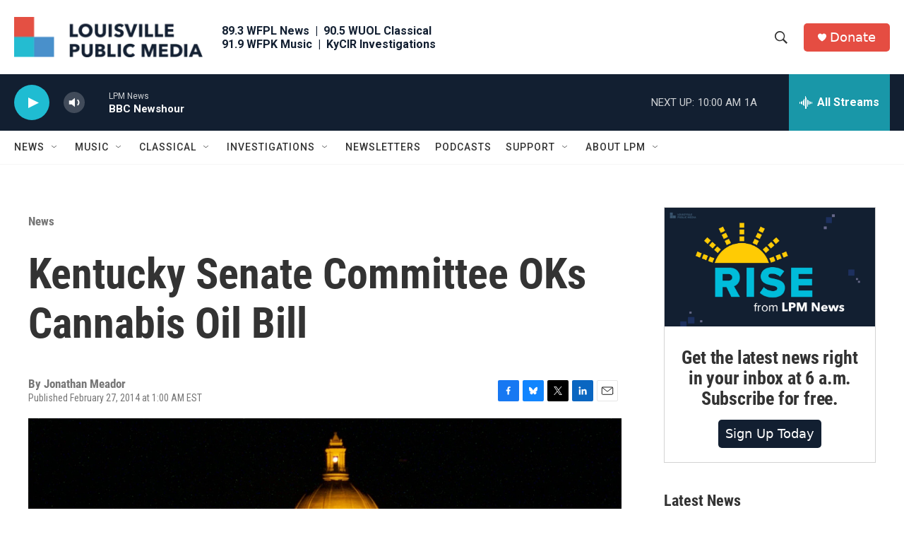

--- FILE ---
content_type: text/html; charset=utf-8
request_url: https://www.google.com/recaptcha/api2/aframe
body_size: 137
content:
<!DOCTYPE HTML><html><head><meta http-equiv="content-type" content="text/html; charset=UTF-8"></head><body><script nonce="_JiUJ7L_Rev03Qe8V8OO9Q">/** Anti-fraud and anti-abuse applications only. See google.com/recaptcha */ try{var clients={'sodar':'https://pagead2.googlesyndication.com/pagead/sodar?'};window.addEventListener("message",function(a){try{if(a.source===window.parent){var b=JSON.parse(a.data);var c=clients[b['id']];if(c){var d=document.createElement('img');d.src=c+b['params']+'&rc='+(localStorage.getItem("rc::a")?sessionStorage.getItem("rc::b"):"");window.document.body.appendChild(d);sessionStorage.setItem("rc::e",parseInt(sessionStorage.getItem("rc::e")||0)+1);localStorage.setItem("rc::h",'1769525780419');}}}catch(b){}});window.parent.postMessage("_grecaptcha_ready", "*");}catch(b){}</script></body></html>